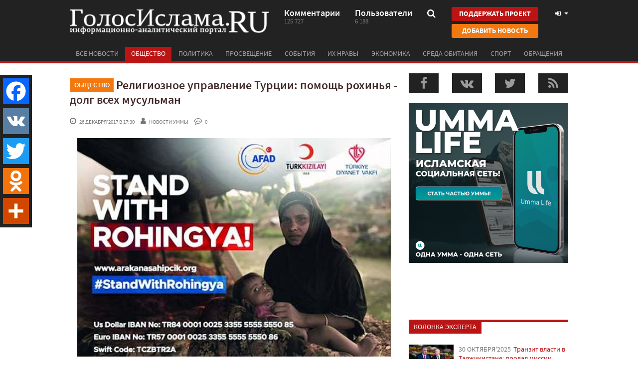

--- FILE ---
content_type: text/html; charset=UTF-8
request_url: https://golosislama.com/news.php?id=33504
body_size: 12644
content:
<!DOCTYPE html>
<html xmlns="http://www.w3.org/1999/xhtml"
	xmlns:og="http://ogp.me/ns#"
	xmlns:fb="https://www.facebook.com/2008/fbml">

<head>
	<meta http-equiv="Content-Type" content="text/html; charset=UTF-8" />
	<meta name="viewport" content="target-densitydpi=device-dpi, width=device-width, user-scalable=yes" />

	<link rel="manifest" href="https://golosislama.com/manifest.json">
	<meta name="mobile-web-app-capable" content="yes">
	<meta name="theme-color" content="#222222">
	<meta name="msapplication-navbutton-color" content="#222222">
	<meta name="apple-mobile-web-app-status-bar-style" content="#222222">


	<link rel="icon" href="https://golosislama.com/favicon.ico" />
	<link rel="icon" sizes="160x160" href="https://golosislama.com/images/fix-logo.png">
	<link rel="apple-touch-icon" href="https://golosislama.com/images/fix-logo.png">
	<link rel="apple-touch-startup-image" href="https://golosislama.com/images/fix-logo.png">

	<meta property="fb:app_id" content="591317164263237" />

	<meta name="keywords" content="новости, ислам, мусульмане." />
	<meta name="description" content="Али Эрбаш, глава Управления по делам религии Турции (Диянет), заявил о том, что помощь обездоленным рохинья является долгом всех мусульман.
Эрбаш, в частности, посетил лагерь беженцев Кутупалонг в Бангладеш, куда привез помощь рохинья, собранную Диянетом. Он рассказал журналистам о нечеловеческих у..." />
	<meta name="robots" content="index,follow" />

	<link rel="alternate" type="application/rss+xml" href="https://golosislama.com/rss.xml" title="ГолосИслама.RU" />

	<title>Религиозное управление Турции: помощь рохинья - долг всех мусульман - ГолосИслама.RU</title>

	<link rel="stylesheet" href="https://maxcdn.bootstrapcdn.com/font-awesome/4.7.0/css/font-awesome.min.css">
	<link rel="stylesheet" href="https://stackpath.bootstrapcdn.com/bootstrap/3.4.1/css/bootstrap.min.css" integrity="sha384-HSMxcRTRxnN+Bdg0JdbxYKrThecOKuH5zCYotlSAcp1+c8xmyTe9GYg1l9a69psu" crossorigin="anonymous">

	<link rel="stylesheet" href="https://golosislama.com/css/style.css?v=2601202">
	<link rel="stylesheet" href="https://golosislama.com/css/media.css?v=2601202">

	<script type="text/javascript" src="https://code.jquery.com/jquery-2.2.4.min.js"></script>
	<script src="https://stackpath.bootstrapcdn.com/bootstrap/3.4.1/js/bootstrap.min.js" integrity="sha384-aJ21OjlMXNL5UyIl/XNwTMqvzeRMZH2w8c5cRVpzpU8Y5bApTppSuUkhZXN0VxHd" crossorigin="anonymous"></script>
	<script type="text/javascript" src="https://golosislama.com/js/bootstrap-switch.js"></script>
	<script type="text/javascript" src="https://golosislama.com/js/jquery.bxslider.js"></script>
	<script type="text/javascript" src="https://golosislama.com/js/jPaginator.js"></script>
	<script type="text/javascript" src="https://golosislama.com/js/jquery.main.js?v=2601202"></script>
	<script type="text/javascript" src="https://golosislama.com/js/gtrk.js?v=2601202"></script>

			<script>
			$(window).load(function() {
				$.getScript("https://vk.com/js/api/share.js?86");
				$.getScript("https://vk.com/js/api/openapi.js?161", function(data, textStatus, jqxhr) {
					if (typeof VK != "undefined" && textStatus == 'success') {
						VK.init({
							apiId: 3911188,
							onlyWidgets: true
						});
					}
				});

			});
		</script>

	
			<div id="fb-root"></div>
		<script>
			(function(d, s, id) {
				var js, fjs = d.getElementsByTagName(s)[0];
				if (d.getElementById(id)) return;
				js = d.createElement(s);
				js.id = id;
				js.src = "//connect.facebook.net/ru_RU/sdk.js#xfbml=1&appId=591317164263237&version=v9.0";
				fjs.parentNode.insertBefore(js, fjs);
			}(document, 'script', 'facebook-jssdk'));
		</script>
	
	
	<meta name='yandex-verification' content='76fb2f7d81cd84b3' />
	<link rel="canonical" href="https://golosislama.com/news.php?id=33504" />
        <meta property="og:url" content="https://golosislama.com/news.php?id=33504" />
        <meta property="og:title" content="Религиозное управление Турции: помощь рохинья - долг всех мусульман" />
        <meta property="og:type" content="website" />
        <meta property="og:locale" content="ru_RU" />
        <link rel="image_src" href="https://golosislama.com/uploads/images/thumbs/gi/2017/12/7d4fa880c68ebd5ba56cc50a955f42e8.jpg" />
    <meta property="og:image" content="https://golosislama.com/uploads/images/thumbs/gi/2017/12/7d4fa880c68ebd5ba56cc50a955f42e8.jpg" />


	<meta name="google-site-verification" content="Q3m5kurkMqQdzaDmjA8FJnGeRRu2SDoi5pU3Na_MAz0"/>
<meta name='yandex-verification' content='7fe72ab204393a5f'/>

<meta name="ahrefs-site-verification" content="9ea00b318d9292d3bcd1b2060a1890c2d86ae8947ed8f588e3f5a66337771e38">


<link rel="apple-touch-icon" sizes="57x57" href="/apple-touch-icon-57x57.png">
<link rel="apple-touch-icon" sizes="60x60" href="/apple-touch-icon-60x60.png">
<link rel="apple-touch-icon" sizes="72x72" href="/apple-touch-icon-72x72.png">
<link rel="apple-touch-icon" sizes="76x76" href="/apple-touch-icon-76x76.png">
<link rel="apple-touch-icon" sizes="114x114" href="/apple-touch-icon-114x114.png">
<link rel="apple-touch-icon" sizes="120x120" href="/apple-touch-icon-120x120.png">
<link rel="apple-touch-icon" sizes="144x144" href="/apple-touch-icon-144x144.png">
<link rel="apple-touch-icon" sizes="152x152" href="/apple-touch-icon-152x152.png">
<link rel="apple-touch-icon" sizes="180x180" href="/apple-touch-icon-180x180.png">
<link rel="manifest" href="/manifest.json">
<meta name="msapplication-TileColor" content="#ca0304">
<meta name="msapplication-TileImage" content="/mstile-144x144.png">
<meta name="theme-color" content="#ffffff">
	<script>
		$(document).ready(function() {



			if (jQuery('body').width() > 767) {
				! function(e, t, d, s, a, n, c) {
					e[a] = {}, e[a].date = (new Date).getTime(), n = t.createElement(d), c = t.getElementsByTagName(d)[0], n.type = "text/javascript", n.async = !0, n.src = s, c.parentNode.insertBefore(n, c)
				}(window, document, "script", "https://golosislamacom.push.world/https.embed.js", "pw"), pw.websiteId = "2b0774429de29519c4cc0fd9c7a58cded3436b4948e8e88b51d39126c608ab5c";
			}

			if (readCookie("pagesViewed") == null)
				createCookie('pagesViewed', 1, 1);
			else
				createCookie('pagesViewed', readCookie("pagesViewed") + 1, 1);

					});
	</script>

</head>

<body>
	 	<div id="wrapper">
		<header id="header">
			<div class="container">
				<div class="header-frame clearfix">
					<strong class="logo" onClick="window.location='https://golosislama.com'"><a href="https://golosislama.com">ГолосИслама.ru информационно-аналитический портал</a></strong>

											<a href="https://golosislama.com/page.php?id=8" class="btn btn-primary btn-donate btn-donate-mobile">Поддержать проект</a>
					
					<a href="#" class="nav-opener"><i class="fa fa-bars"></i></a>
					<div class="head-info">
						<a href="https://golosislama.com/comments.php" class="link">
							<span class="text">Комментарии</span>
							<span class="num">125 727</span>
						</a>
						<a href="https://golosislama.com/profile.php" class="link">
							<span class="text">Пользователи</span>
							<span class="num">6 188</span>
						</a>
						<div class="search">
							<a class="opener" href="#">
								<i class="fa fa-search"></i>
							</a>
							<div class="drop">
								<form action="https://golosislama.com">
									<fieldset>
										<label class="input-holder">
											<input type="text" name="s" placeholder="что искать?" value="" />
										</label>
										<button class="srch-btn"><i class="fa fa-search"></i></button>
									</fieldset>
								</form>
							</div>
						</div>
						<div class="header-btn-group">
							<a href="https://golosislama.com/page.php?id=8" class="btn btn-primary btn-donate">Поддержать проект</a>
							<a href="https://golosislama.com/addnews.php" class="btn btn-warning btn-addnews">Добавить новость</a>
						</div>
						<div class="user-tools">
							<a href="#" data-toggle="modal" data-target="#loginModal" class="opener">
								<i class="fa fa-fw fa-sign-in"></i>															</a>
						</div>
					</div>
				</div>
				<nav class="nav">
					<ul id="nav">
						
						<li id="allnewsbutton" ><a href="https://golosislama.com/?all=1">Все новости</a></li>
													<li id="cat-0" class="active" ><a href="https://golosislama.com/?cat=1">Общество</a></li>
													<li id="cat-1" ><a href="https://golosislama.com/?cat=2">Политика</a></li>
													<li id="cat-2" ><a href="https://golosislama.com/?cat=3">Просвещение</a></li>
													<li id="cat-3" ><a href="https://golosislama.com/?cat=4">События</a></li>
													<li id="cat-4" ><a href="https://golosislama.com/?cat=11">Их нравы</a></li>
													<li id="cat-5" ><a href="https://golosislama.com/?cat=12">Экономика</a></li>
													<li id="cat-6" ><a href="https://golosislama.com/?cat=13">Среда обитания</a></li>
													<li id="cat-7" ><a href="https://golosislama.com/?cat=14">Спорт</a></li>
													<li id="cat-8" ><a href="https://golosislama.com/?cat=15">Обращения</a></li>
											</ul>
				</nav>
			</div>
		</header>
		<div id="main">

							<!--
<div id="abusepanel">
Пожалуйста, укажите причину жалобы на комментарий пользователя и ваши контактные данные, по которым мы могли бы связаться с Вами для уточнения информации или уведомления о предпринятых действиях со стороны администрации сайта!
<input type="hidden" value="" id="abuseid" />
<textarea id="abusetext"></textarea>
<div id="buttons">
<a class="button red small" onClick="hidePanels()">Отмена</a> <a class="button green small" onClick="abuse($(this))">Отправить</a>
</div>
</div>
-->
			

			
			<!--
<div class="container">
        <a target="_blank" href="https://t.me/joinchat/AAAAAEUQvcmgbmKChiBcbQ">
        <img style="margin-bottom:15px" class="img-responsive" src="/ad/islamist.png">
    </a>
</div>
-->

			
<div class="container">
    <div class="row">
        <div class="col-md-8">
                        <article class="article" itemscope itemtype="http://schema.org/Article">
                <meta itemprop="image" content="https://golosislama.com/uploads/images/thumbs/gi/2017/12/7d4fa880c68ebd5ba56cc50a955f42e8.jpg"/>
                
                <meta itemprop="interactionCount" content="UserPageVisits:1256" />

                                    <meta itemprop="interactionCount" content="UserComments:0" />
                
                <meta itemprop="articleSection" content="Общество"/>


                <meta itemprop="datePublished" content="2017-12-26" />

                <div class="article-head"><a href="https://golosislama.com/?cat=1" title="Все новости в категории Общество"><span class="label label-warning">Общество</span></a>
                    <h1 itemprop="name">Религиозное управление Турции: помощь рохинья - долг всех мусульман</h1>
                </div>
                <div class="article-info clearfix">
                    <div class="info">
                        <span class="time"><i class="fa fa-clock-o"></i> 26 декабря&#39;2017 в 17:30</span>
                        <span class="user"><i class="fa fa-user"></i> <span class="gtrk" data-gtrk="https://golosislama.com/profile.php?id=3653">Новости Уммы</span></span>                        <span class="comments"><i class="fa fa-commenting-o"></i> 0</span>
                                                                    </div>


                    
                    
                </div>

                <div class="clearfix"></div>

                                <div itemprop="articleBody" id="articletext">

                    
                    <p style="text-align: center;"><img src="uploads/images/gi/2017/12/cc3254b064ff9753f7a9e9f46c5c2b87.jpg" /></p>
<p class="non-card" style="text-align: justify;" data-card-id="4251eb0d-8619-47e5-a5a1-13d404450311" data-card-type="Text"><strong>Али Эрбаш</strong>, глава Управления по делам религии Турции (Диянет), заявил о том, что помощь обездоленным рохинья является долгом всех мусульман.</p>
<p class="non-card" style="text-align: justify;" data-card-id="4251eb0d-8619-47e5-a5a1-13d404450311" data-card-type="Text">Эрбаш, в частности, посетил лагерь беженцев <strong>Кутупалонг</strong> в Бангладеш, куда привез помощь рохинья, собранную Диянетом. Он рассказал журналистам о нечеловеческих условиях, в которых живут беженцы. "15-20, иногда 50 человек, живут под одним навесом. В первую очередь их необходимо обеспечить нормальным приютом", - сказал он.</p>
<p class="non-card" style="text-align: justify;" data-card-id="4251eb0d-8619-47e5-a5a1-13d404450311" data-card-type="Text">Диянет распределил среди рохинья 11 258 продовольственных пакетов, 12 750 пакетов с зимней одеждой и 4 000 пакетов с внесезонной одеждой.</p>
<p class="non-card" style="text-align: justify;" data-card-id="4251eb0d-8619-47e5-a5a1-13d404450311" data-card-type="Text">"Это наши братья, мы должны защищать их", - сказал Эрбаш. Также он рассказал о планах построить для беженцев мечеть.&nbsp;</p>                </div><!--articletext-->

                
                <div class="clearfix"></div>


                <footer class="article-footer">
                                            <div class="source">Автор: Служба новостей "Голоса Ислама"</div>
                                        <div class="clearfix">
                        <ul class="tag-list">
                            <li><a href="https://golosislama.com/?tag=turciya"><i class="fa fa-tag"></i> Турция</a></li> <li><a href="https://golosislama.com/?tag=bezhencyrokhinya"><i class="fa fa-tag"></i> беженцы-рохинья</a></li> <li><a href="https://golosislama.com/?tag=diyanet"><i class="fa fa-tag"></i> Диянет</a></li> <li><a href="https://golosislama.com/?tag=ali-erbash"><i class="fa fa-tag"></i> Али Эрбаш</a></li>                        </ul>
                        <!--
                        <ul class="share">
                            <li><img src="images/img16.png" width="" height="" ></li>
                            <li><img src="images/img17.png" width="" height="" ></li>
                            <li><img src="images/img18.png" width="" height="" ></li>
                            <li><img src="images/img19.png" width="" height="" ></li>
                        </ul>
-->
                    </div>
                    <div class="clearfix"></div>

                    <a class="btn btn-info btn-lg btn-telegram btn-block" target="_blank" href="https://t.me/joinchat/AAAAAEUQvcmgbmKChiBcbQ"><i class="fa fa-lg fa-telegram"></i> подписаться на канал</a>

                    <button class="btn btn-primary btn-lg btn-telegram btn-block" target="_blank" onClick="respondButtonClick()">Комментировать</button>

                    <div class="clearfix"></div>

                    <div class="social-likes">
                        <div class="fb-like" data-href="https://golosislama.com/news.php?id=33504" data-layout="button" data-width="400" data-action="recommend" data-size="large" data-show-faces="true" data-share="false"></div>

                        <a class="twitter-share-button" href="https://twitter.com/intent/tweet?text=%D0%A0%D0%B5%D0%BB%D0%B8%D0%B3%D0%B8%D0%BE%D0%B7%D0%BD%D0%BE%D0%B5+%D1%83%D0%BF%D1%80%D0%B0%D0%B2%D0%BB%D0%B5%D0%BD%D0%B8%D0%B5+%D0%A2%D1%83%D1%80%D1%86%D0%B8%D0%B8%3A+%D0%BF%D0%BE%D0%BC%D0%BE%D1%89%D1%8C+%D1%80%D0%BE%D1%85%D0%B8%D0%BD%D1%8C%D1%8F+-+%D0%B4%D0%BE%D0%BB%D0%B3+%D0%B2%D1%81%D0%B5%D1%85+%D0%BC%D1%83%D1%81%D1%83%D0%BB%D1%8C%D0%BC%D0%B0%D0%BD&url=https%3A%2F%2Fgolosislama.com%2Fnews.php%3Fid%3D33504" data-size="large">Tweet</a>

                        <script>
                            window.twttr = (function(d, s, id) {
                                var js, fjs = d.getElementsByTagName(s)[0],
                                    t = window.twttr || {};
                                if (d.getElementById(id)) return t;
                                js = d.createElement(s);
                                js.id = id;
                                js.src = "https://platform.twitter.com/widgets.js";
                                fjs.parentNode.insertBefore(js, fjs);

                                t._e = [];
                                t.ready = function(f) {
                                    t._e.push(f);
                                };

                                return t;
                            }(document, "script", "twitter-wjs"));
                        </script>

                        <div class="social-likes-vk">
                            <div id="vk_like"></div>
                            <script type="text/javascript">
                                if (typeof(VK) != 'undefined')
                                    VK.Widgets.Like("vk_like", {
                                        type: "button",
                                        verb: 1,
                                        height: 24,
                                        pageUrl: "https://golosislama.com/news.php?id=33504",
                                        page_id: 33504                                    });
                            </script>
                        </div>

                        <!--
                        <div class="social-likes-g">
                            <div class="g-plusone" data-href="https://golosislama.com/news.php?id=33504"></div>
                        </div>
-->
                    </div>
                </footer>
            </article>

                            <a onClick="gtrk('https://app.ummalife.com')"><img src="/ad/ummalife/1d.jpg" class="img-responsive" style="display:inline-block;margin-bottom:20px;cursor:pointer" /></a>
            



            <div class="comments-wrap" id="comments-wrap">
                <div class="head clearfix">
                    <div class="h4">Комментарии <span>0</span></div>
                </div>
                <ul class="comments-list" id="commentlist">

                    <!-- comments: 0 -->
                </ul>


                                    <div class="clearfix">
                        <button id="respondbutton" class="btn btn-primary commentsRespondButton" onclick="respondButtonClick(this);">Комментировать</button>
                    </div>

                    <div class="row" id="respond" style="display:none">
                                                        <div class="well">
                                    <noindex>
                                        <p class="h4">Чтобы оставить комментарий, войдите с помощью социальной сети:<br /></p>
                                        <noindex>
                                            <div id="uLogin2" data-ulogin="display=panel;fields=first_name,last_name,photo;providers=vkontakte,facebook,odnoklassniki,google,yandex,mailru,twitter;hidden=other;redirect_uri=;callback=ulogincallback"></div>
                                            <noindex>
                                                <p class="h4 text-center">или <a onClick="$('#loginModal').modal()"><i class="fa fa-sign-in"></i> войти с паролем</a></p>
                                            </noindex>
                                </div>

                                                                            </div> <!--respond-->
                    <div id="afterrespond"></div>

                            </div>





            <div id="withsometags-container"><script>$('#withsometags-container').html({"content":"<div class=\"item-list\"><div class=\"h4\">Также по теме<\/div><div class=\"row\">\t<div class=\"col-md-6 col-sm-6 col-xxl-6 3\"><div class=\"article-item\"><a href=\"https:\/\/golosislama.com\/news.php?id=42239\"><div class=\"visual\" style=\"background-image:url(https:\/\/golosislama.com\/uploads\/images\/thumbs\/gi\/2024\/05\/0f127e3a0bc93da929c70aeb09793028.jpg)\"><img src=\"images\/3x2.gif\" width=\"300\" height=\"200\"><\/div><div class=\"title\">&quot;Русский мир&quot; и охота на &quot;ваххабитов&quot;<\/div><div class=\"text\">Борьба за право на ношение никаба или наоборот за его запрет - одна из заметных тем этой недели для......<\/div><div class=\"info\"><span class=\"time\"><i class=\"fa fa-clock-o\"><\/i> 23 мая&#39;2024<\/span><\/div><\/a><\/div><\/div><div class=\"col-md-6 col-sm-6 col-xxl-6 3\"><div class=\"article-item\"><a href=\"https:\/\/golosislama.com\/news.php?id=42234\"><div class=\"visual\" style=\"background-image:url(https:\/\/golosislama.com\/uploads\/images\/thumbs\/gi\/2024\/05\/4dca1343be35e78fb534fd2094e1d38c.jpg)\"><img src=\"images\/3x2.gif\" width=\"300\" height=\"200\"><\/div><div class=\"title\">Надежда Кеворкова и служители дракона<\/div><div class=\"text\">Надежда Кеворкова - журналист старой школы и с мировым именем помещена сегодня в России в следствен......<\/div><div class=\"info\"><span class=\"time\"><i class=\"fa fa-clock-o\"><\/i> 6 мая&#39;2024<\/span><\/div><\/a><\/div><\/div><\/div><!-- row --><div class=\"row\">\t<div class=\"col-md-6 col-sm-6 col-xxl-6 3\"><div class=\"article-item\"><a href=\"https:\/\/golosislama.com\/news.php?id=42210\"><div class=\"visual\" style=\"background-image:url(https:\/\/golosislama.com\/uploads\/images\/thumbs\/gi\/2024\/02\/36f84126dcb1b66c7cfe5f398d96ca2f.jpg)\"><img src=\"images\/3x2.gif\" width=\"300\" height=\"200\"><\/div><div class=\"title\">Эта история показывает, что надо бороться за свою историю<\/div><div class=\"text\">Интервью Путина американскому журналисту Такеру Карлсону шокировало многих на Западе тем, насколько......<\/div><div class=\"info\"><span class=\"time\"><i class=\"fa fa-clock-o\"><\/i> 10 февраля&#39;2024<\/span><\/div><\/a><\/div><\/div><div class=\"col-md-6 col-sm-6 col-xxl-6 3\"><div class=\"article-item\"><a href=\"https:\/\/golosislama.com\/news.php?id=42206\"><div class=\"visual\" style=\"background-image:url(https:\/\/golosislama.com\/uploads\/images\/thumbs\/gi\/2024\/01\/b0707979beb9e7bcbc6951ec0316a454.jpg)\"><img src=\"images\/3x2.gif\" width=\"300\" height=\"200\"><\/div><div class=\"title\">Дело Тавдирякова как зеркало роZийских муZульман<\/div><div class=\"text\">Отвечая Расулу Тавдирякову на его обвинения Асламбека Эжаева в том, что тот поплатился за несоблюде......<\/div><div class=\"info\"><span class=\"time\"><i class=\"fa fa-clock-o\"><\/i> 31 января&#39;2024<\/span><\/div><\/a><\/div><\/div><\/div><!-- row --><div class=\"row\">\t<div class=\"col-md-6 col-sm-6 col-xxl-6 3\"><div class=\"article-item\"><a href=\"https:\/\/golosislama.com\/news.php?id=42190\"><div class=\"visual\" style=\"background-image:url(https:\/\/golosislama.com\/uploads\/images\/thumbs\/gi\/2024\/01\/484d187518fb375cdf7e48959662a601.jpg)\"><img src=\"images\/3x2.gif\" width=\"300\" height=\"200\"><\/div><div class=\"title\">Мусульмане сопротивляются. Ходорковского это беспокоит<\/div><div class=\"text\">События в башкирском Баймаке, где к проходящему над ним судилищу поддержать башкирского общественно......<\/div><div class=\"info\"><span class=\"time\"><i class=\"fa fa-clock-o\"><\/i> 16 января&#39;2024<\/span><\/div><\/a><\/div><\/div><div class=\"col-md-6 col-sm-6 col-xxl-6 3\"><div class=\"article-item\"><a href=\"https:\/\/golosislama.com\/news.php?id=42189\"><div class=\"visual\" style=\"background-image:url(https:\/\/golosislama.com\/uploads\/images\/thumbs\/gi\/2024\/01\/7a14e73121f153212f497a6a6188f343.jpg)\"><img src=\"images\/3x2.gif\" width=\"300\" height=\"200\"><\/div><div class=\"title\">Навальный заступился за мусульман. Его команда это проигнорировала<\/div><div class=\"text\">На этой неделе, выступая в так называемом \"Верховном суде\" так называемой \"Российской Федерации\" по......<\/div><div class=\"info\"><span class=\"time\"><i class=\"fa fa-clock-o\"><\/i> 13 января&#39;2024<\/span><\/div><\/a><\/div><\/div><\/div><!-- row --><div class=\"row\">\t<div class=\"col-md-6 col-sm-6 col-xxl-6 3\"><div class=\"article-item\"><a href=\"https:\/\/golosislama.com\/news.php?id=42187\"><div class=\"visual\" style=\"background-image:url(https:\/\/golosislama.com\/uploads\/images\/thumbs\/gi\/2024\/01\/b380c266bcc5a58b074cc40f5b0571e5.jpg)\"><img src=\"images\/3x2.gif\" width=\"300\" height=\"200\"><\/div><div class=\"title\">Евреи под землей оказались правдой: что происходит?<\/div><div class=\"text\">В отношении к Израилю и всем, что с ним связано, происходят тектонические сдвиги во всем в мире и н......<\/div><div class=\"info\"><span class=\"time\"><i class=\"fa fa-clock-o\"><\/i> 10 января&#39;2024<\/span><\/div><\/a><\/div><\/div><div class=\"col-md-6 col-sm-6 col-xxl-6 3\"><div class=\"article-item\"><a href=\"https:\/\/golosislama.com\/news.php?id=42175\"><div class=\"visual\" style=\"background-image:url(https:\/\/golosislama.com\/uploads\/images\/thumbs\/gi\/2024\/01\/6cb0ccc726b15ff32576f25f0373cfe4.jpg)\"><img src=\"images\/3x2.gif\" width=\"300\" height=\"200\"><\/div><div class=\"title\">Украинско-палестинская солидарность возможна<\/div><div class=\"text\">После событий 7 октября в Израиле немалая часть украинского общества заняла откровенно просионистск......<\/div><div class=\"info\"><span class=\"time\"><i class=\"fa fa-clock-o\"><\/i> 3 января&#39;2024<\/span><\/div><\/a><\/div><\/div><\/div><!-- row --><div class=\"row\">\t<div class=\"col-md-6 col-sm-6 col-xxl-6 3\"><div class=\"article-item\"><a href=\"https:\/\/golosislama.com\/news.php?id=42157\"><div class=\"visual\" style=\"background-image:url(https:\/\/golosislama.com\/uploads\/images\/thumbs\/gi\/2023\/12\/f5e44b9acef3c6b9e2dade4b66298820.jpg)\"><img src=\"images\/3x2.gif\" width=\"300\" height=\"200\"><\/div><div class=\"title\">Верховная Рада Украина может признать право ингушей на государственность<\/div><div class=\"text\">В Верховной раде Украины зарегистрирован проект постановления о признании права ингушского народа н......<\/div><div class=\"info\"><span class=\"time\"><i class=\"fa fa-clock-o\"><\/i> 21 декабря&#39;2023<\/span><\/div><\/a><\/div><\/div><div class=\"col-md-6 col-sm-6 col-xxl-6 3\"><div class=\"article-item\"><a href=\"https:\/\/golosislama.com\/news.php?id=42121\"><div class=\"visual\" style=\"background-image:url(https:\/\/golosislama.com\/uploads\/images\/thumbs\/gi\/2023\/12\/3e44f148b1f36cddc41cffebb603b5b4.png)\"><img src=\"images\/3x2.gif\" width=\"300\" height=\"200\"><\/div><div class=\"title\">Запрет движения лгбт в России: что надо понимать<\/div><div class=\"text\">Говоря о решении про запрет в России движения лгбт (не путать с запретом гомосексуализма как таково......<\/div><div class=\"info\"><span class=\"time\"><i class=\"fa fa-clock-o\"><\/i> 2 декабря&#39;2023<\/span><\/div><\/a><\/div><\/div><\/div><!-- row -->                <\/div>"}.content);</script></div>                    </div>

        


    <div class="col-md-4">

        <div id="gi_rightbar"><script>$('#gi_rightbar').html({"content":"<ul class=\"promo-socials side\"><li><a class=\"fb\" onClick=\"window.open('http:\/\/facebook.com\/golosislama.ru')\"><i class=\"fa fa-facebook\"><\/i><\/a><\/li><li><a class=\"vk\" onClick=\"window.open('http:\/\/vk.com\/golosislama')\"><i class=\"fa fa-vk\"><\/i><\/a><\/li><li><a class=\"tw\" onClick=\"window.open('http:\/\/twitter.com\/golosislama')\"><i class=\"fa fa-twitter\"><\/i><\/a><\/li><li><a class=\"rss\" onClick=\"window.open('https:\/\/golosislama.com\/rss.xml')\"><i class=\"fa fa-rss\"><\/i><\/a><\/li><\/ul><div class=\"text-center\"><a onClick=\"gtrk('https:\/\/app.ummalife.com')\"><img src=\"\/ad\/ummalife\/1s.jpg\" class=\"img-responsive\" style=\"display:inline-block;margin-bottom:20px;cursor:pointer\" \/><\/a><\/div><div class=\"widget-block visual\"><div id=\"fblikewiget\"><iframe src=\"\/\/www.facebook.com\/plugins\/likebox.php?href=https%3A%2F%2Ffacebook.com%2Fgolosislama.ru&amp;locale=ru_RU&amp;width=300&amp;colorscheme=light&amp;show_faces=false&amp;border_color=%23ffffff&amp;stream=false&amp;header=false&amp;height=70\" scrolling=\"no\" frameborder=\"0\" style=\"border:none; overflow:hidden; width:300px; height:70px;\" allowtransparency=\"true\"><\/iframe><\/div><\/div><!--<div class=\"opinion\"><span class=\"label-text red\">Мнение<\/span><div class=\"text-block\">Служба Яндекс.Рефераты предназначена для студентов и школьников, дизайнеров и журналистов, создателей научных заявок и отчетов — для всех. Служба Яндекс.Рефераты предназначена ...  для студентов и школьников, дизайнеров и журналистов, создателей научных заявок и отчетов — для всех.<\/div><div class=\"autor-info\"><div class=\"visual\"><img src=\"images\/img11.jpg\" width=\"70\" height=\"70\" ><\/div><div class=\"frame\"><div class=\"name\">Денис Такой то<\/div><p>Консультант в области оборонных заказов и идейный лидер<\/p><\/div><\/div><\/div>--><div class=\"side-block\" id=\"expertbox\"><span class=\"label-text red\">КОЛОНКА ЭКСПЕРТА<\/span><ul class=\"side-article\"><li><a href=\"https:\/\/golosislama.com\/news.php?id=42258\"><div class=\"visual\" style=\"background-image:url(https:\/\/golosislama.com\/uploads\/images\/thumbs\/gi\/2025\/10\/ba8b4c8301bd81da2c8ed336ddf5552c.jpg)\"><img src=\"\/images\/90x70.gif\" width=\"90\" height=\"70\"><\/div><span class=\"frame\"><span class=\"date\">30 октября&#39;2025<\/span><span class=\"text\">Транзит власти в Таджикистане: провал миссии Рахмона убедить Путина<\/span><\/span><\/a><\/li><li><a href=\"https:\/\/golosislama.com\/news.php?id=42257\"><div class=\"visual\" style=\"background-image:url(https:\/\/golosislama.com\/uploads\/images\/thumbs\/gi\/2024\/12\/b078d63c82c510cd5a9879d59579b909.jpg)\"><img src=\"\/images\/90x70.gif\" width=\"90\" height=\"70\"><\/div><span class=\"frame\"><span class=\"date\">8 декабря&#39;2024<\/span><span class=\"text\">Поздравление с уничтожением режима Асада<\/span><\/span><\/a><\/li><li><a href=\"https:\/\/golosislama.com\/news.php?id=42252\"><div class=\"visual\" style=\"background-image:url(https:\/\/golosislama.com\/uploads\/images\/thumbs\/gi\/2024\/07\/17951ca00b96d0e6f26c00e86d9664e2.jpg)\"><img src=\"\/images\/90x70.gif\" width=\"90\" height=\"70\"><\/div><span class=\"frame\"><span class=\"date\">12 июля&#39;2024<\/span><span class=\"text\">Сирийские банды против чеченцев и турок в Вене: кто и что за этим стоит?<\/span><\/span><\/a><\/li><li><a href=\"https:\/\/golosislama.com\/news.php?id=42251\"><div class=\"visual\" style=\"background-image:url(https:\/\/golosislama.com\/uploads\/images\/thumbs\/gi\/2024\/07\/3948a98192d92e4fe9c131c4e00521b4.jpg)\"><img src=\"\/images\/90x70.gif\" width=\"90\" height=\"70\"><\/div><span class=\"frame\"><span class=\"date\">5 июля&#39;2024<\/span><span class=\"text\">Хусейн Джамбетов - православный русский патриот чеченского происхождения<\/span><\/span><\/a><\/li><li><a href=\"https:\/\/golosislama.com\/news.php?id=42250\"><div class=\"visual\" style=\"background-image:url(https:\/\/golosislama.com\/uploads\/images\/thumbs\/gi\/2024\/07\/0bbda9b296e0090f66850700947aaf3f.jpg)\"><img src=\"\/images\/90x70.gif\" width=\"90\" height=\"70\"><\/div><span class=\"frame\"><span class=\"date\">1 июля&#39;2024<\/span><span class=\"text\">К успешным мусульманам: прошло время петлять<\/span><\/span><\/a><\/li><li><a href=\"https:\/\/golosislama.com\/news.php?id=42248\"><div class=\"visual\" style=\"background-image:url(https:\/\/golosislama.com\/uploads\/images\/thumbs\/gi\/2024\/06\/3694dbde2f3cfc746925f2d056573ccf.jpg)\"><img src=\"\/images\/90x70.gif\" width=\"90\" height=\"70\"><\/div><span class=\"frame\"><span class=\"date\">24 июня&#39;2024<\/span><span class=\"text\">Посеявший ветер пожинает бурю<\/span><\/span><\/a><\/li><\/ul><\/div><div class=\"comments-block\"><a href=\"https:\/\/golosislama.com\/comments.php\"><span class=\"label-text red\">Последние комментарии<\/span><\/a><div class=\"comment-item\"><div class=\"autor-info\"><div class=\"visual\" style=\"background-image:url(https:\/\/golosislama.com\/uploads\/avatars\/gi\/2015\/07\/92fe455009b1623686b1351719d67ce5_130.png)\"><img src=\"images\/70x70.gif\" width=\"70\" height=\"70\"><\/div><div class=\"frame\"><div class=\"name strong\"><span class=\"gtrk\" data-gtrk=\"https:\/\/golosislama.com\/profile.php?id=3654\">Икрамутдин Хан<\/span><\/div><div class=\"name\"><i class=\"fa fa-clock-o\"><\/i> 17.04.2025, 00:27<\/div><a class=\"comment-title\" title=\"Перейти к статье\" href=\"https:\/\/golosislama.com\/news.php?id=14272#comment-100777\">10 лет с моим хиджабом<\/a><\/div><\/div><a title=\"Перейти к комментарию\" href=\"https:\/\/golosislama.com\/news.php?id=14272#comment-100777\"><div class=\"text-block\">Salat, да укрепит вас Аллаx! Увидели, спасибо за теплые слова :-)...<\/div><\/a><\/div><div class=\"comment-item\"><div class=\"autor-info\"><div class=\"visual\" style=\"background-image:url(https:\/\/www.gravatar.com\/avatar\/63b330877583f2738378b0b8327b1cf6?d=identicon&s=130)\"><img src=\"images\/70x70.gif\" width=\"70\" height=\"70\"><\/div><div class=\"frame\"><div class=\"name strong\"><span class=\"gtrk\" data-gtrk=\"https:\/\/golosislama.com\/profile.php?id=7685\">Salat<\/span><\/div><div class=\"name\"><i class=\"fa fa-clock-o\"><\/i> 11.04.2025, 09:02<\/div><a class=\"comment-title\" title=\"Перейти к статье\" href=\"https:\/\/golosislama.com\/news.php?id=14272#comment-100776\">10 лет с моим хиджабом<\/a><\/div><\/div><a title=\"Перейти к комментарию\" href=\"https:\/\/golosislama.com\/news.php?id=14272#comment-100776\"><div class=\"text-block\">В последнее время тоже столкнулась с этой проблемой. Ощущение будто я поспешила с хиджабом и рано по...<\/div><\/a><\/div><div class=\"comment-item\"><div class=\"autor-info\"><div class=\"visual\" style=\"background-image:url(https:\/\/golosislama.com\/uploads\/avatars\/gi\/2023\/05\/72ba09ce205a7adfdcbd262acd75f661_130.png)\"><img src=\"images\/70x70.gif\" width=\"70\" height=\"70\"><\/div><div class=\"frame\"><div class=\"name strong\"><span class=\"gtrk\" data-gtrk=\"https:\/\/golosislama.com\/profile.php?id=2\">Hamza Chernomorchenko<\/span><\/div><div class=\"name\"><i class=\"fa fa-clock-o\"><\/i> 30.01.2025, 15:22<\/div><a class=\"comment-title\" title=\"Перейти к статье\" href=\"https:\/\/golosislama.com\/news.php?id=16878#comment-100775\">Мнение по теме о 73-х течениях в исламе<\/a><\/div><\/div><a title=\"Перейти к комментарию\" href=\"https:\/\/golosislama.com\/news.php?id=16878#comment-100775\"><div class=\"text-block\">إمام احمد إمام , Ва алейкум ассалам ва рахматуЛлахи ва баракятух! Спасибо брат за то что попробовал ...<\/div><\/a><\/div><div class=\"comment-item\"><div class=\"autor-info\"><div class=\"visual\" style=\"background-image:url(https:\/\/lh3.googleusercontent.com\/a\/ACg8ocI4x2nWd4apw_czIQDugOsMzWuPrFalLbJTmIEZOg89dWtccw=s96-c)\"><img src=\"images\/70x70.gif\" width=\"70\" height=\"70\"><\/div><div class=\"frame\"><div class=\"name strong\"><span class=\"gtrk\" data-gtrk=\"https:\/\/golosislama.com\/profile.php?id=7637\">إمام احمد إمام <\/span><\/div><div class=\"name\"><i class=\"fa fa-clock-o\"><\/i> 29.01.2025, 00:43<\/div><a class=\"comment-title\" title=\"Перейти к статье\" href=\"https:\/\/golosislama.com\/news.php?id=16878#comment-100774\">Мнение по теме о 73-х течениях в исламе<\/a><\/div><\/div><a title=\"Перейти к комментарию\" href=\"https:\/\/golosislama.com\/news.php?id=16878#comment-100774\"><div class=\"text-block\">Мир тем кто последовал прямым путем. А затем я советую вам изучить основы ислама прежде чем говорить...<\/div><\/a><\/div><div class=\"comment-item\"><div class=\"autor-info\"><div class=\"visual\" style=\"background-image:url(https:\/\/www.gravatar.com\/avatar\/5a01bd6b388832a5ec72463610353585?d=identicon&s=130)\"><img src=\"images\/70x70.gif\" width=\"70\" height=\"70\"><\/div><div class=\"frame\"><div class=\"name strong\"><span class=\"gtrk\" data-gtrk=\"https:\/\/golosislama.com\/profile.php?id=3754\">Азер Гасанли<\/span><\/div><div class=\"name\"><i class=\"fa fa-clock-o\"><\/i> 02.09.2024, 19:12<\/div><a class=\"comment-title\" title=\"Перейти к статье\" href=\"https:\/\/golosislama.com\/news.php?id=42251#comment-100771\">Хусейн Джамбетов - православный русский патриот чеченского происхождения<\/a><\/div><\/div><a title=\"Перейти к комментарию\" href=\"https:\/\/golosislama.com\/news.php?id=42251#comment-100771\"><div class=\"text-block\">Типы как ентот предатель чеченского народа и ислама Хусейн Джамбетов, несет откровенную чушь, ибо я...<\/div><\/a><\/div><div class=\"comment-item\"><div class=\"autor-info\"><div class=\"visual\" style=\"background-image:url(https:\/\/www.gravatar.com\/avatar\/d81db6629c8d6eb8ae748672ebbfd834?d=identicon&s=130)\"><img src=\"images\/70x70.gif\" width=\"70\" height=\"70\"><\/div><div class=\"frame\"><div class=\"name strong\"><span class=\"gtrk\" data-gtrk=\"https:\/\/golosislama.com\/profile.php?id=278\">Arslan<\/span><\/div><div class=\"name\"><i class=\"fa fa-clock-o\"><\/i> 11.06.2024, 02:50<\/div><a class=\"comment-title\" title=\"Перейти к статье\" href=\"https:\/\/golosislama.com\/news.php?id=42244#comment-100769\">Русские мусульмане на страже Корана: pазвеивая мифы о Священной Книге<\/a><\/div><\/div><a title=\"Перейти к комментарию\" href=\"https:\/\/golosislama.com\/news.php?id=42244#comment-100769\"><div class=\"text-block\">Кому интересно, само видео здесьhttps:\/\/www.youtube.com\/watch?v=wAhN_UEuojU&lc=Ugz6-h0nMPQWTip7AZ94...<\/div><\/a><\/div><div class=\"comment-item\"><div class=\"autor-info\"><div class=\"visual\" style=\"background-image:url(https:\/\/lh3.googleusercontent.com\/a\/ACg8ocL7CKF21tJicKNSerPzsw0FHqJCdCr4eacqiLdAe6JKUVkyMw=s96-c)\"><img src=\"images\/70x70.gif\" width=\"70\" height=\"70\"><\/div><div class=\"frame\"><div class=\"name strong\"><span class=\"gtrk\" data-gtrk=\"https:\/\/golosislama.com\/profile.php?id=7581\">Krr Akk<\/span><\/div><div class=\"name\"><i class=\"fa fa-clock-o\"><\/i> 09.06.2024, 18:56<\/div><a class=\"comment-title\" title=\"Перейти к статье\" href=\"https:\/\/golosislama.com\/news.php?id=42244#comment-100768\">Русские мусульмане на страже Корана: pазвеивая мифы о Священной Книге<\/a><\/div><\/div><a title=\"Перейти к комментарию\" href=\"https:\/\/golosislama.com\/news.php?id=42244#comment-100768\"><div class=\"text-block\">Пусть Аллах дарует нашим братьям лучшее месть в раю. Не только Али и Иса стоят за этими прекрасными ...<\/div><\/a><\/div><div class=\"comment-item\"><div class=\"autor-info\"><div class=\"visual\" style=\"background-image:url(https:\/\/lh3.googleusercontent.com\/a\/ACg8ocK2TgkizN_1Fm9OOD-FiUYdQzGWVXOdOObXt3nx0ehY=s96-c)\"><img src=\"images\/70x70.gif\" width=\"70\" height=\"70\"><\/div><div class=\"frame\"><div class=\"name strong\"><span class=\"gtrk\" data-gtrk=\"https:\/\/golosislama.com\/profile.php?id=7482\">strannicbec Bec<\/span><\/div><div class=\"name\"><i class=\"fa fa-clock-o\"><\/i> 24.09.2023, 00:08<\/div><a class=\"comment-title\" title=\"Перейти к статье\" href=\"https:\/\/golosislama.com\/news.php?id=41937#comment-100748\">Что стоит за скандалом о «похищении детей мусульман» в Швеции?<\/a><\/div><\/div><a title=\"Перейти к комментарию\" href=\"https:\/\/golosislama.com\/news.php?id=41937#comment-100748\"><div class=\"text-block\">Нет дыма без огня. Сжигают Коран с согласия и под охраной властей . Приводятся слова от Шейха (имя з...<\/div><\/a><\/div><\/div><div class=\"visible-md-block visible-lg-block\"><a class=\"twitter-timeline\" data-tweet-limit=\"3\" href=\"https:\/\/twitter.com\/golosislama\">Tweets by golosislama<\/a><script async src=\"\/\/platform.twitter.com\/widgets.js\" charset=\"utf-8\"><\/script><\/div>"}.content);</script></div>    </div>



    
    </div>
</div>


</div><!-- #main -->


    <!-- AddToAny BEGIN -->
    <div class="a2a_kit a2a_kit_size_52 a2a_floating_style a2a_vertical_style hidden-xs  hidden-sm" style="left:0px;top:150px;">
        <a class="a2a_button_facebook"></a>
        <a class="a2a_button_vk"></a>
        <a class="a2a_button_twitter"></a>
        <a class="a2a_button_odnoklassniki"></a>
        <a class="a2a_dd"></a>
    </div>
    <div class="a2a_kit a2a_kit_size_32 a2a_floating_style a2a_default_style hidden-md hidden-lg" style="bottom:0px;right:0px;">
        <a class="a2a_button_facebook"></a>
        <a class="a2a_button_vk"></a>
        <a class="a2a_button_twitter"></a>
        <a class="a2a_button_odnoklassniki"></a>
        <a class="a2a_dd"></a>
    </div>
    <script>
        var a2a_config = a2a_config || {};
        a2a_config.locale = "ru";
        a2a_config.num_services = 14;
    //    a2a_config.color_main = "undefined";
        a2a_config.color_border = "222222";
        a2a_config.color_link_text = "ffffff";
    //    a2a_config.color_link_text_hover = "undefined";
        a2a_config.color_bg = "222222";
    //    a2a_config.color_arrow = "undefined";
    //    a2a_config.color_arrow_hover = "undefined";
        a2a_config.prioritize = ["mail_ru", "odnoklassniki",  "pinterest", "tumblr", "linkedin", "whatsapp", "skype", "telegram", "viber", "sms"];
        a2a_config.hide_embeds = 1;
        //a2a_config.linkurl = "https://golosislama.com";
    </script>
    <script async src="https://static.addtoany.com/menu/page.js"></script>
    <!-- AddToAny END -->

<footer id="footer">
    <div class="container">
        <ul class="footer-menu">
                            <li><a href="https://golosislama.com/page.php?id=1">О портале</a></li>
                            <li><a href="https://golosislama.com/page.php?id=3">Пользовательское соглашение</a></li>
                            <li><a href="https://golosislama.com/page.php?id=2">Правила размещения материалов</a></li>
                            <li><a href="https://golosislama.com/page.php?id=4">Правила комментирования</a></li>
                            <li><a href="https://golosislama.com/page.php?id=7">Рекламодателям</a></li>
                            <li><a href="https://golosislama.com/page.php?id=6">Контакты</a></li>
                    </ul>
        <div class="footer-text">
            &copy; 2011 - 2026 <a href="https://golosislama.com">ГолосИслама.RU</a> - Политические новости, события и происшествия в России и мире, новости ислама, от мусульман и для мусульман – всё это ГолосИслама.RU!        </div>
    </div>
    </footer>

</div><!-- #wrapper -->






<div id="loginModal" class="modal fade" role="dialog">
    <div class="modal-dialog">
        <div class="modal-content">
                            <div class="modal-header">
                    <button type="button" class="close" data-dismiss="modal">&times;</button>
                    <div class="h4 modal-title">Войти на сайт</div>
                </div>
                <div class="modal-body"></div>
                    </div>
    </div>
</div>

    <div id="registerModal" class="modal fade" role="dialog">
        <div class="modal-dialog w340">
            <div class="modal-content">
                <div class="modal-header">
                    <button type="button" class="close" data-dismiss="modal">&times;</button>
                </div>
                <div class="modal-body"></div>
                <div class="modal-footer"></div>
            </div>
        </div>
    </div>


<div id="telegramModal" class="modal fade" role="dialog">
    <div class="modal-dialog">
        <div class="modal-content">
            <div class="modal-header">
                <button type="button" class="close" data-dismiss="modal">&times;</button>
                <div class="h4 modal-title text-center">Хотите быть в курсе?</div>
            </div>
            <div class="modal-body">
                <p class="text-center">Подпишитесь на наш Telegram-канал!</p>
            </div>
            <div class="modal-footer">
                <a class="btn btn-info btn-block btn-xlg" href="https://t.me/joinchat/AAAAAEUQvcmgbmKChiBcbQ"><i class="fa fa-send"></i> Подписаться</a>
            </div>
        </div>
    </div>
</div>





<!--<div id="scrollToTop"><a href="#top" id="toTopLink">&Delta; Наверх</a></div>-->


  

 <script type="text/javascript"><!--
document.write("<img src='//counter.yadro.ru/hit?t26.6;r"+
escape(document.referrer)+((typeof(screen)=="undefined")?"":
";s"+screen.width+"*"+screen.height+"*"+(screen.colorDepth?
screen.colorDepth:screen.pixelDepth))+";u"+escape(document.URL)+
";"+Math.random()+
"' alt='' title='LiveInternet: показано число посетителей за"+
" сегодня' "+
"border='0' width='1' height='1' style='position:absolute;bottom:0;'>")
//--></script> 


 <script type="text/javascript"> (function (d, w, c) { (w[c] = w[c] || []).push(function() { try { w.yaCounter15582997 = new Ya.Metrika({ id:15582997, clickmap:true, trackLinks:true, accurateTrackBounce:true }); } catch(e) { } }); var n = d.getElementsByTagName("script")[0], s = d.createElement("script"), f = function () { n.parentNode.insertBefore(s, n); }; s.type = "text/javascript"; s.async = true; s.src = "https://mc.yandex.ru/metrika/watch.js"; if (w.opera == "[object Opera]") { d.addEventListener("DOMContentLoaded", f, false); } else { f(); } })(document, window, "yandex_metrika_callbacks"); </script> <noscript><div><img src="https://mc.yandex.ru/watch/15582997" style="position:absolute; left:-9999px;" alt=""/></div></noscript>

</body>
</html>
<!-- generated 349004s ago -->


--- FILE ---
content_type: application/javascript; charset=UTF-8
request_url: https://golosislama.com/js/jquery.main.js?v=2601202
body_size: 8703
content:
var homeurl=location.protocol+'//'+location.host;
var currenturl=location.href;

$(document).ready(function(){
    if($('.promo-gallery').length)
        $('.promo-gallery').bxSlider({
            mode: 'fade',
            autoHover: true,
            speed: 500,
            auto: true
        });
	if($('.switch-checkbox').length>0) $(".switch-checkbox").bootstrapSwitch();
	initInput();
	move_box();
	initOpenNav();
	initOpenSearch();
	$(document).on('hidden.bs.modal', function (event) {
		if ($('.modal:visible').length) {
			$('body').addClass('modal-open');
		}
	});
    
    
    $('#loginModal').on('show.bs.modal',function() {
        if ($('#loginModal .modal-body').html()=='')
            $('#loginModal .modal-body').html('<p class="text-center ajaxloader"><i class="fa fa-2x fa-refresh fa-spin"></i></p>').load('/api.php?action=loginmodal','');
        else
            $('#uLogin').appendTo($('#loginModal .ulogindiv'));
    });
        
    $('#registerModal').on('show.bs.modal',function() {
        if ($('#registerModal .modal-body').html()=='')
            $('#registerModal .modal-body').html('<p class="text-center ajaxloader"><i class="fa fa-2x fa-refresh fa-spin"></i></p>').load('/api.php?action=registermodal','',function(){$('#uLogin').appendTo($('#registerModal .ulogindiv'));});
        else
            $('#uLogin').appendTo($('#registerModal .ulogindiv'));
    });
    
//    $('#registerModal, #loginModal').on('show.bs.modal', function () {
//	  $('#uLogin').appendTo($('#'+$(this).attr('id')+' .ulogindiv'));
//	});
});

$(window).resize(function(){
	move_box();
});

$(window).scroll(function(){
	var wS = $(window).scrollTop();
    var sL = 0;//$('#main').offset().top;
	if (wS>sL){
		$('#header').addClass('fixed');
	} else {
		$('#header').removeClass('fixed');
	}
});

function nl2br(str){return str.replace(/([^>])\n/g, '$1<br/>');}


function chstatcom(id,status){
    sender = $('#comment-item-'+id+' .chstatcom');
	ajaxworkon(sender);
	$.ajax({
		type:"GET",
		url:homeurl+"/api.php?action=chstatuscomments",
		data:{id:id,status:status},
		success:function(msg){
            if(msg=='ok')
                reloadPage();
            else{
                alert(msg);
                ajaxworkoff(sender);
            }
        },
		error:function(){
            errorAlert();
            ajaxworkoff(sender);
        },
 	});
}

function chstatcom2(id){
    sender = $('#comment-'+id+'-status');
    oldstatus = $('#comment-item-'+id).data('status');
    status = $('#comment-'+id+'-status').val();
	ajaxworkon(sender);
	$.ajax({
		type:"GET",
		url:homeurl+"/api.php?action=chstatuscomments",
		data:{id:id,status:status},
		success:function(msg){
            if(msg=='ok')
                $('#comment-item-'+id).removeClass('comment-item-'+oldstatus).addClass('comment-item-'+status).data('status',status);
            else{
                alert(msg);
            }
            ajaxworkoff(sender);
        },
		error:function(){
            errorAlert();
            ajaxworkoff(sender);
        },
 	});
}

function delComment(id){
    if(confirm('Вы собираетесь УДАЛИТЬ этот комментарий, это действие НЕВОЗМОЖНО ОТМЕНИТЬ! Вы уверены?')==false) return;
    sender = $('#comment-item-'+id+' .comment-item-delete');
	ajaxworkon(sender);
	$.ajax({
		type:"GET",
		url:homeurl+"/api.php?action=delete&from=comments&id="+id,
		success:function(msg){
            if(msg=='ok')
                $('#comment-item-'+id).remove();
            else{
                alert(msg);
            }
            ajaxworkoff(sender);
        },
		error:function(){
            errorAlert();
            ajaxworkoff(sender);
        },
 	});
}    

function ulogincallback(token){
    ajaxworkon($('#uLogin2'));
    $.ajax({
        type:"POST",
        url:"api.php?action=ulogin",
        data:{token:token},
        success:function(msg){
          if(msg=='ok'){
            window.location.href=window.location.href.substr(0,window.location.href.indexOf('#'))+'#pos='+$('body').scrollTop();
            if($('#respond').is(':visible')){
                if(ansto!='')
                    window.location.href+='&ansto='+ansto;
                else
                    window.location.href+='&respond=true';
            }
              location.reload();
            //window.location.href=window.location.href+'&pos='+$('body').scrollTop();
          }else{
            alert('Произошла ошибка авторизации! Пожалуйста, повторите попытку позже или свяжитесь с администратором сайта.');
            ajaxworkoff($('#uLogin2'));
            }
        },
        error:function(){errorAlert(); ajaxworkoff($('#uLogin2'));},
        complete:function(){}
    });
}

function scrollTo(elem,speed){
$('html, body').animate({
    scrollTop: elem.offset().top
}, speed);
}

String.prototype.replaceAll=function(find, replace_to){return this.replace(new RegExp(find, "g"), replace_to)};

function showabusePanel(id){
    $('#abuseid').val(id);
	$('#abuseModal').modal();
}

function abuse(){
    sender = $('#abusebtn');
	ajaxworkon(sender);
	$.ajax({
		type:"POST",
		url:homeurl+"/api.php?action=abuse",
		data:{id:$('#abuseid').val(),text:$('#abusetext').val()},
		success:function(msg){
		  if(msg=='ok'){
              $('#abuseModal').modal('hide');
              $('#abusetext').val('');
          }
          else alert(msg);
		},
		error:function(){errorAlert();},
		complete:function(){ajaxworkoff(sender);}
 	});
}

function vote(type,id,how){
    ajaxworkon($('#updown-'+type+'-'+id));
        $.ajax({
            type:"POST",
            url:"api.php?action=vote",
            data:{id:id,type:type,how:how},
            success:function(msg){
              if(msg=='ok'){
                oldrating=parseFloat($('#rating-'+type+'-'+id).text());
                if(how=='plus')newrating=oldrating+1;else newrating=oldrating-1;
                if(newrating>0)newclass='rating plus';else if(newrating==0)newclass='rating null';else if(newrating<0)newclass='rating minus';
                $('#rating-'+type+'-'+id).attr('class',newclass).text(newrating);
                $('#updown-'+type+'-'+id).hide().next().hide();
              }else {alert(msg);ajaxworkoff($('#updown-'+type+'-'+id));}  
            },
            error:function(){errorAlert();ajaxworkoff($('#updown-'+type+'-'+id));}
        });
}

function createCookie(name, value, days) {
    if (days) {
        var date = new Date();
        date.setTime(date.getTime() + (days * 24 * 60 * 60 * 1000));
        var expires = "; expires=" + date.toGMTString();
	} else
		var expires = "";
    document.cookie = escape(name) + "=" + escape(value) + expires + "; path=/";
}

function readCookie(name) {
    var nameEQ = escape(name) + "=";
    var ca = document.cookie.split(';');
    for (var i = 0; i < ca.length; i++) {
        var c = ca[i];
		while (c.charAt(0) == ' ')
			c = c.substring(1, c.length);
		if (c.indexOf(nameEQ) == 0)
			return unescape(c.substring(nameEQ.length, c.length));
    }
    return null;
}

function eraseCookie(name) {
    createCookie(name, "", -1);
}

//function loadPrettyPhoto(){$('a[href*=".jpg"],a[href*=".png"],a[href*=".gif"],a[href*=".jpeg"]').not('.nopp').prettyPhoto({animation_speed:'normal',slideshow:5000,autoplay_slideshow:false,opacity:0.80,allow_resize:true,theme:'dark_rounded',hideflash:true,wmode:'opaque',autoplay:true,modal:false,deeplinking:true,overlay_gallery:true,keyboard_shortcuts:true,social_tools:false});}
//
//function loadVirtualKeyboard(){
//	$('input[type=text],textarea').keyboard({layout:"custom",usePreview:false,autoAccept:true,customLayout:{
//		'default':[
//			"й ц у к е н г ш щ з х ъ",
//			"ф ы в а п р о л д ж э ",
//			"{shift} я ч с м и т ь б ю {shift}",
//			"{space}"
//			//,"а б в г д е ё ж з и й к л м н о",
//			//"п р с т у ф х ц ч ш щ ъ ы ь э ю я"
//		],'shift':[
//			"Й Ц У К Е Н Г Ш Щ З Х Ъ",
//			"Ф Ы В А П Р О Л Д Ж Э",
//			"{shift} Я Ч С М И Т Ь Б Ю {shift}",
//			"{space}"
//			//,"А Б В Г Д Е Ё Ж З И Ё К Л М Н О",
//			//"П Р С Т У Ф Х Ц Ч Ш Щ Ъ Ы Ь Э Ю Я"
//		]}}).keypress(function(e){$(this).Instant_translit({event_now:e,rules:2,obect_now:this});});
//}

function split(val){return val.split( /,\s*/ );}
function extractLast(term){return split(term).pop();}

function editor(id){
    window.open(homeurl+'/edit-news.php?id='+id, 'news'+id, 'location,width=800,height=600,scrollbars=yes,resizable=yes,status=no,top=0');
}

function AddComment(newsid){
                    ajaxworkon($('#sendbutton'));
                    $.ajax({
                        type:"POST",
                        url:"api.php?action=addcomment",
                        data:{
                            news:newsid,
                            parent:$('#comment_parent').val(),
                            comment:$('#comment').val()
                        },
                        success:function(msg){
                          if(msg=='notall')
                             alert('Не заполнены обязательные поля!');
                          else if(msg=='blocked')
                              alert('В связи с тем, что вы нарушили пользовательское соглашение, Ваш аккаунт был заблокирован!');
                          else if(msg=='closed')
							  alert('Комментирование этой статьи запрещено администратором!');
						  else if(msg=='error')
                              alert('Во время отправки комментария произошла ошибка! Пожалуста, попробуйте еще раз.');
                          else {
                            parent = ($('#comment_parent').val()=='0') ? $('#commentlist') : $('#comment-'+$('#comment_parent').val()+'>.sublist');
                            $('#respond').hide();
                            newelem=$(msg);
                            newelem.hide().appendTo(parent).show('medium');
                            scrollTo(newelem,300);
                            $('#comment').val('');
                            $('#respondbutton').show('medium');
                          }
                        },
                        error:function(){errorAlert()},
                        complete:function(){ajaxworkoff($('#sendbutton'));}
                    });
                }

var ansto='';

$(function(){
	$(".comment-body").bind("mouseenter", function(e){$(this).find('.commentactions').stop().fadeTo(0,1);}).bind("mouseleave", function(e){$(this).find('.commentactions').stop().fadeTo(0,0);});
	
	if(readCookie('custompopupshowed')==null && $('#customPopup').length>0){
		$('#customPopup').show();
		createCookie('custompopupshowed', true, 1);
	}
});

function ans(id) {
        if($('#comment_parent').val()!=='0' && $('#comment').val()==$('#comment-item-'+$('#comment_parent').val()).find('.username').text()+', ')
            $('#comment').val('');
        $('#comment_parent').val(id);
        ansto = id;
        $('#respondtitle').text('Ответить на комментарий:');
        $('#respond').hide().appendTo($('#comment-item-'+id)).show('medium');
        if ($('#comment').val()=='')
            $('#comment').focus().val($('#comment-item-'+id).find('.username').text()+', ');
        else
            $('#comment').focus();
        $('#respondbutton').show();
}

function respondButtonClick(sender){
    if($('#comment_parent').val()!=='0' && $('#comment').val()==$('#comment-item-'+$('#comment_parent').val()).find('.username').text()+', ')
            $('#comment').val('');
    $('#comment_parent').val('0');
    ansto = '';
    $('#respondtitle').text('Оставить комментарий:');
    $('#respondbutton').hide();
    $('#respond').hide().appendTo($('#comments-wrap')).show('medium');
    scrollTo($('#afterrespond'),300);
    $('#comment').focus();
}

function editComment(id){
    window.open(homeurl+'/admin/edit-comments.php?id='+id, 'comments'+id, 'location,width=500,height=500,scrollbars=yes,resizable=yes,status=no,top=0');
}

function a(child,parent){
    return $('#comment-'+child).appendTo($('#comment-'+parent+'>.sublist'));
}

function scrollTo(elem,speed){
    $('html, body').animate({
        scrollTop: elem.offset().top - 100
    }, speed);
}

function implode(glue,pieces){return((pieces instanceof Array)?pieces.join(glue):pieces);}

function updateCaptcha(){
	$('#captcha_code').val('');
	$('#captcha').attr('src','securimage/securimage_show.php?'+Math.random());
}

function ajaxworkon(t){
//	NProgress.start();
	if(t!=undefined){
		if(!(t.jquery))t=$(t);
		if(t.prop("tagName")=='INPUT' && t.prop("type")=='submit')
			t.hide().after('<a class="'+t.prop("class")+' disabled"><i class="fa fa-cog fa-spin fa-lg"></i></a>');
		else if(t.prop("tagName")=='A' || t.prop("tagName")=='BUTTON' || t.hasClass("btn"))
			t.hide().after('<'+t.prop("tagName")+' class="'+t.prop("class")+' disabled"><i class="fa fa-cog fa-spin fa-lg"></i></'+t.prop("tagName")+'>');
		else t.hide().after('<i class="fa fa-cog fa-spin fa-lg"></i>');
	}
}

//function reloadPage(){
//	location.reload();//window.location=currenturl;
//}

function reloadPage(){
	if(location.href.indexOf('#')>-1)
		window.location = location.href.substr(0,location.href.indexOf('#'));
	else
		window.location=location.href;
}

function ajaxworkoff(t){
//	NProgress.done();
	if(t!=undefined){
		if(!(t.jquery))t=$(t);
		t.next().remove();
		t.show();
	}
}

function loginModal(){
	$('[role="dialog"]:visible').modal('hide');
	$('#loginModal').modal('show');
}

function logOut(sender){
	ajaxworkon(sender);
	$.ajax({
		type: "GET",
		url: "/api.php?action=logout",
		success: function(msg){
			if(msg=='ok') reloadPage();
			else {
				alert(msg);
				ajaxworkoff(sender);
			}
		},
		error: function(){ errorAlert(); ajaxworkoff(sender);}
 	});
}

function recatchaCallback(){
	ajaxworkon($('#g-recaptcha iframe'));
	$.ajax({
		type:"POST",
		async:true,
		url:"/api.php?action=imnotrobot",
		data:{recaptcha:grecaptcha.getResponse()},
		success:function(msg){
		  if(msg=='ok'){
			  $('#g-recaptcha').hide('medium');
//			  NProgress.done();
		  }else{
			  ajaxworkoff($('#g-recaptcha iframe'));
			  grecaptcha.reset();
		  }
		},
		error:function(){errorAlert();ajaxworkoff($('#g-recaptcha'));},
 	});
}

function getAllValues(e) {
    var inputValues = {};
	var id;
    $(e+' input, '+e+' select, '+e+' textarea').each(function() {
		if($(this).attr('name')!=undefined)
			id=$(this).attr('name');
		  else id=$(this).attr('id');
		if(!$(this).hasClass('temp'))
			if ($(this).attr("type") == "checkbox")
				inputValues[id]=$(this).is(':checked') ? '1' : '0';
			else if ($(this).attr("type") == "radio"){
				//if($(this).is(':checked') || (!$(this).is(':checked') && inputValues[id]==undefined))
				if($(this).is(':checked'))
					inputValues[id]=$(this).attr("value");
			}else if ($(this).hasClass('tinymce'))
				inputValues[id]=tinyMCE.get($(this).attr('id')).getContent();
			else if($(this).attr('multiple')=='multiple'){
				if($(this).val()==null)
					inputValues[id]='';
				else inputValues[id]=$(this).val().toString();
			  }
			else if ($(this).attr("type") != "button" || $(this).attr("type") != "submit")
				inputValues[id]=$(this).val();
    })
    return inputValues;
}

function voice_alert(t,c,e,m){ //text,class,element,method
	if(!(e.jquery))
        e=$(e);
	var n=$('<div style="display:none" class="alert alert-'+c+' alert-dismissible fade in" role="alert"><button type="button" class="close" data-dismiss="alert" aria-label="Закрыть"><span aria-hidden="true">&times;</span></button>'+t+'</div>');
	if(m=='append')
        n.appendTo(e);
	else if(m=='prepend')
        n.prependTo(e);
	else if(m=='after')
        e.after(n);
	else if(m=='before')
        e.before(n);
	n.show(500);
	return true;
}

function errorAlert() {alert('Во время выполнения запроса произошла ошибка! Пожалуйста, попробуйте перезагрузить страницу или попытайтесь чуть позже.');}

function logIn(sender){
	var res=false;
	$('#loginModal .alert').alert('close');
	ajaxworkon(sender);
	$.ajax({
		type:"POST",
		async:true,
		url:"/api.php?action=login",
		data:getAllValues('#loginform'),
		success:function(msg){
		  if(msg=='ok'){reloadPage(); res=true;}
		  else{
			  voice_alert(msg,'danger',$('#loginform'),'append');
			  ajaxworkoff(sender);
		  }
		},
		error:function(){errorAlert();ajaxworkoff(sender);},
 	});
	return res;
}

function register(sender){
	var res=false;
	$('#registerform .alert').alert('close');
	ajaxworkon(sender);
	$.ajax({
		type:"POST",
		async:true,
		url:"/api.php?action=register",
		data:getAllValues('#registerform'),
		success:function(msg){
		  if(msg=='ok'){
			  $('#registerModal .modal-body').html('<div class="alert alert-success"><h2>Поздравляем!</h2><p>Вы успешно зарегистрировались! Пароль для входа выслан Вам на E-mail, указанный в форме регистрации. Настоятельно рекомендуем Вам сменить его сразу после первого входа на сайт!</p></div>');
			  res=true;
		  }else{
			  voice_alert(msg,'danger',$('#registerbtn'),'before');
			  //if($('#g-recaptcha').length) grecaptcha.reset();
		  }
		  ajaxworkoff(sender);
		},
		error:function(){errorAlert();ajaxworkoff(sender);},
 	});
	return res;
}

function now(){
    var d=new Date();
    var m=d.getMonth()+1;
    if(m<10){m='0'+m;}
    var day=d.getDate();
    if(day<10){day='0'+day;}
    var y=d.getFullYear();
    return day+'.'+m+'.'+y+' в '+d.getHours()+':'+d.getMinutes();
}

function initInput(){
	$(document).on('click','.opener-browsing',function(){
		if($(this).parent().hasClass('active-browsing')){
			$(this).parent().removeClass('active-browsing').find('input').attr('type','password');
		}else{
			$(this).parent().addClass('active-browsing').find('input').attr('type','text');
		}
	});
	if($('.input-append.date').length>0){
		$('.input-append.date').datepicker({
			format: "dd.mm.yy",
			language: "ru"
		});
	}
	if($("#add-file").length>0){
		$("#add-file").fileinput({
				language: 'ru',
				previewFileType:'image',
				uploadUrl: '#', // you must set a valid URL here else you will get an error
				allowedFileExtensions : ['jpg', 'png','gif'],
				overwriteInitial: false,
				maxFileSize: 1000,
				maxFilesNum: 10,
				//allowedFileTypes: ['image', 'video', 'flash'],
		 		slugCallback: function(filename) {
					return filename.replace('(', '_').replace(']', '_');
			}
		});
	}
}

function move_box(){
	if(jQuery(window).width() < 768){
		jQuery('.head-info').appendTo(jQuery('#header .nav')); 
	} else {
		jQuery('.head-info').appendTo(jQuery('#header .header-frame')); 
	};
};
function initOpenNav(){
	$('.nav-opener').click(function(){
		$('#header').toggleClass('nav-active');
		return false;
	});
	$(document).bind("click touchstart",function(event) {
		if ($(event.target).closest('.nav').length) return;
		$('#header').removeClass('nav-active');
		event.stopPropagation();
	});
}
function initOpenSearch(){
	$('.search .opener').click(function(){
		$(this).parent().addClass('active');
		return false;
	});
	$(document).bind("click touchstart",function(event) {
		if ($(event.target).closest('.search').length) return;
		$('.search').removeClass('active');
		event.stopPropagation();
	});
}

function gtrk(url){window.open(url);}
function gtrk2(url){window.location=url;}

/*
 * jQuery UI Multi Open Accordion Plugin
 * Author	: Anas Nakawa (http://anasnakawa.wordpress.com/)
 * Date		: 22-Jul-2011
 * Released Under MIT License
 * You are welcome to enhance this plugin at https://code.google.com/p/jquery-multi-open-accordion/
 */
/* (function($){

	$.widget('ui.multiAccordion', {
		options: {
			active: 0,
			showAll: null,
			hideAll: null,
			_classes: {
				accordion: 'ui-accordion ui-widget ui-helper-reset ui-accordion-icons',
				h3: 'ui-accordion-header ui-helper-reset ui-state-default ui-corner-all',
				div: 'ui-accordion-content ui-helper-reset ui-widget-content ui-corner-bottom',
				divActive: 'ui-accordion-content-active',
				span: 'ui-icon ui-icon-triangle-1-e',
				stateDefault: 'ui-state-default',
				stateHover: 'ui-state-hover'
			}
		},

		_create: function() {
			var self = this,

			options  = self.options,

			$this = self.element,

			$h3 = $this.children('h3'),

			$div = $this.children('div');

			$this.addClass(options._classes.accordion);

			$h3.each(function(index){
				var $this = $(this);
				$this.addClass(options._classes.h3).prepend('<span class="{class}"></span>'.replace(/{class}/, options._classes.span));
				if(self._isActive(index)) {
					self._showTab($this)
				}
			}); // end h3 each

			$this.children('div').each(function(index){
				var $this = $(this);
				$this.addClass(options._classes.div);
			}); // end each

			$h3.bind('click', function(e){
				// preventing on click to navigate to the top of document
				e.preventDefault();
				var $this = $(this);
				var ui = {
					tab: $this,
					content: $this.next('div')
				};
				self._trigger('click', null, ui);
				if ($this.hasClass(options._classes.stateDefault)) {
					self._showTab($this);
				} else {
					self._hideTab($this);
				}
			});


			$h3.bind('mouseover', function(){
				$(this).addClass(options._classes.stateHover);
			});

			$h3.bind('mouseout', function(){
				$(this).removeClass(options._classes.stateHover);
			});

			// triggering initialized
			self._trigger('init', null, $this);

		},

		// destroying the whole multi open widget
		destroy: function() {
			var self = this;
			var $this = self.element;
			var $h3 = $this.children('h3');
			var $div = $this.children('div');
			var options = self.options;
			$this.children('h3').unbind('click mouseover mouseout');
			$this.removeClass(options._classes.accordion);
			$h3.removeClass(options._classes.h3).removeClass('ui-state-default ui-corner-all ui-state-active ui-corner-top').children('span').remove();
			$div.removeClass(options._classes.div + ' ' + options._classes.divActive).show();
		},

		// private helper method that used to show tabs
		_showTab: function($this) {
			var $span = $this.children('span.ui-icon');
			var $div = $this.next();
			var options = this.options;
			$this.removeClass('ui-state-default ui-corner-all').addClass('ui-state-active ui-corner-top');
			$span.removeClass('ui-icon-triangle-1-e').addClass('ui-icon-triangle-1-s');
			$div.slideDown('fast', function(){
				$div.addClass(options._classes.divActive);
			});
			var ui = {
				tab: $this,
				content: $this.next('div')
			}
			this._trigger('tabShown', null, ui);
		},

		// private helper method that used to show tabs
		_hideTab: function($this) {
			var $span = $this.children('span.ui-icon');
			var $div = $this.next();
			var options = this.options;
			$this.removeClass('ui-state-active ui-corner-top').addClass('ui-state-default ui-corner-all');
			$span.removeClass('ui-icon-triangle-1-s').addClass('ui-icon-triangle-1-e');
			$div.slideUp('fast', function(){
				$div.removeClass(options._classes.divActive);
			});
			var ui = {
				tab: $this,
				content: $this.next('div')
			}
			this._trigger('tabHidden', null, ui);
		},

		// helper method to determine wether passed parameter is an index of an active tab or not
		_isActive: function(num) {
			var options = this.options;
			// if array
			if(typeof options.active == "boolean" && !options.active) {
				return false;
			} else {
				if(options.active.length != undefined) {
					for (var i = 0; i < options.active.length ; i++) {
						if(options.active[i] == num)
							return true;
					}
				} else {
					return options.active == num;
				}
			}
			return false;
		},

		// return object contain currently opened tabs
		_getActiveTabs: function() {
			var $this = this.element;
			var ui = [];
			$this.children('div').each(function(index){
				var $content = $(this);
				if($content.is(':visible')) {
					//ui = ui ? ui : [];
					ui.push({
						index: index,
						tab: $content.prev('h3'),
						content: $content
					});
				}
			});
			return (ui.length == 0 ? undefined : ui);
		},

		getActiveTabs: function() {
			var el = this.element;
			var tabs = [];
			el.children('div').each(function(index){
				if($(this).is(':visible')) {
					tabs.push(index);
				}
			});
			return (tabs.length == 0 ? [-1] : tabs);
		},

		// setting array of active tabs
		_setActiveTabs: function(tabs) {
			var self = this;
			var $this = this.element;
			if(typeof tabs != 'undefined') {
				$this.children('div').each(function(index){
					var $tab = $(this).prev('h3');
					if(tabs.hasObject(index)) {
						self._showTab($tab);
					} else {
						self._hideTab($tab);
					}
				});
			}
		},

		// active option passed by plugin, this method will read it and convert it into array of tab indexes
		_generateTabsArrayFromOptions: function(tabOption) {
			var tabs = [];
			var self = this;
			var $this = self.element;
			var size = $this.children('h3').length>0;
			if($.type(tabOption) === 'array') {
				return tabOption;
			} else if($.type(tabOption) === 'number') {
				return [tabOption];
			} else if($.type(tabOption) === 'string') {
				switch(tabOption.toLowerCase()) {
					case 'all':
						var size = $this.children('h3').length>0;
						for(var n = 0 ; n < size ; n++) {
							tabs.push(n);
						}
						return tabs;
						break;
					case 'none':
						tabs = [-1];
						return tabs;
						break;
					default:
						return undefined;
						break;
				}
			}
		},

		// required method by jquery ui widget framework, used to provide the ability to pass options
		// currently only active option is used here, may grow in the future
		_setOption: function(option, value){
			$.Widget.prototype._setOption.apply( this, arguments );
			var el = this.element;
			switch(option) {
				case 'active':
					this._setActiveTabs(this._generateTabsArrayFromOptions(value));
					break;
				case 'getActiveTabs':
					var el = this.element;
					var tabs;
					el.children('div').each(function(index){
						if($(this).is(':visible')) {
							tabs = tabs ? tabs : [];
							tabs.push(index);
						}
					});
					return (tabs.length == 0 ? [-1] : tabs);
					break;
			}
		}

	});

	// helper array has object function
	// thanks to @Vinko Vrsalovic
	// http://stackoverflow.com/questions/143847/best-way-to-find-an-item-in-a-javascript-array
	Array.prototype.hasObject = (!Array.indexOf ? function (o) {
	    var l = this.length + 1;
	    while (l -= 1) {
	        if (this[l - 1] === o) {
	            return true;
	        }
	    }
	    return false;
	  }: function (o) {
	    return (this.indexOf(o) !== -1);
	  }
	);

})(jQuery); */

var hash = top.location.hash.replace('#', '');
hash = hash.split('&');
//if (typeof params == 'undefined') var params = [];

var hashparams = {};
for(var i = 0; i < hash.length; i++){
   var propval = hash[i].split('=');
   hashparams[propval[0]] = propval[1];
}

$(function () {
	if (hashparams['pos'] !== undefined)
		$('body').scrollTop(hashparams['pos']);
	if (hashparams['ansto'] !== undefined)
		ans(hashparams['ansto']);
	  else if (hashparams['respond'] !== undefined)
		respondButtonClick();
});

/* Equal height: */
        
function setequalheight(){
    var $list       = $( '.equalheight-list' );
    $list.each(function(){
        var $items = $(this).find( '.equalheight-element' );
        $items.css( 'height', 'auto' );

        var perRow = Math.floor( $(this).width() / $items.width() );
        if( perRow == null || perRow < 2 ) return true;

        for( var i = 0, j = $items.length; i < j; i += perRow )
        {
            var maxHeight   = 0,
                $row        = $items.slice( i, i + perRow );

            $row.each( function()
            {
                var itemHeight = parseInt( $( this ).outerHeight() );
                if ( itemHeight > maxHeight ) maxHeight = itemHeight;
            });
            $row.css( 'height', maxHeight );
        }
    });
}

$(window).load(function(){setequalheight();});
$( window ).on('resize', function(){setequalheight();} );

/* END */

--- FILE ---
content_type: application/javascript; charset=UTF-8
request_url: https://golosislama.com/js/jPaginator.js
body_size: 2379
content:
/* jPaginator - author: Remy Elazare - http://remylab.git/jpaginator/ */
(function($) {
    $.fn.jPaginator = function(o) {

        if (this.size() != 1)
            $.error('You must use this plugin with a unique element');

        var s = {
            selectedPage: null,
            nbPages: 100,
            nbVisible: 10,
            widthPx: 30,
            marginPx: 1,
            overBtnLeft: null,
            overBtnRight: null,
            maxBtnLeft: null,
            maxBtnRight: null,
            withSlider: true,
            withAcceleration: true,
            speed: 2,
            coeffAcceleration: 2,
            minSlidesForSlider: 3,
            onPageClicked: null
        };

        var c = {
            realWid: 0,
            curNum: 1,
            infRel: 0,
            cInfMax: 0,
            cInf: 0,
            nbMove: 0,
            isMoving: false,
            isLimitL: false,
            isLimitR: false,
            listenSlider: true
        };

        return this.each(function() {

            var $this = $(this);
            if (o)
                $.extend(s, o);

            init();

            // events
            $(this).bind('reset', function(event, o) {
                $.extend(s, o);
                init();
            });

            if (s.withSlider) {
                $this.find(".paginator_slider").slider({
                    animate: false
                });

                $this.find(".paginator_slider").bind("slidechange.jPaginator", function(event, ui) {
                    return handleSliderChange(event, ui);
                });

                $this.find(".paginator_slider").bind("slide.jPaginator", function(event, ui) {
                    return handleSliderChange(event, ui);
                });

                if ((s.nbVisible < s.nbPages)) {
                    moveSliderTo(c.cInf);
                }
            }

            if (s.overBtnLeft) {
                $(s.overBtnLeft).bind('mouseenter.jPaginator', function() {
                    return onEnterButton($(this), 'left');
                });
            }
            if (s.overBtnLeft) {
                $(s.overBtnLeft).bind('mouseleave.jPaginator', function() {
                    return onLeaveButton($(this));
                });
            }
            if (s.overBtnRight) {
                $(s.overBtnRight).bind('mouseenter.jPaginator', function() {
                    return onEnterButton($(this), 'right');
                });
            }
            if (s.overBtnRight) {
                $(s.overBtnRight).bind('mouseleave.jPaginator', function() {
                    return onLeaveButton($(this));
                });
            }

            if (s.maxBtnLeft) {
                $(s.maxBtnLeft).bind('click.jPaginator', function() {
                    return moveToLimit('left');
                });
            }
            if (s.maxBtnRight) {
                $(s.maxBtnRight).bind('click.jPaginator', function() {
                    return moveToLimit('right');
                });
            }

            $this.find(".paginator_p").bind('mouseenter.jPaginator', function() {
                return onEnterNum($(this));
            });

            $this.find(".paginator_p").bind('mouseleave.jPaginator', function() {
                return onLeaveNum($(this));
            });

            function onClickNum(e) {

                var newPage = 1 * e.html();
                $this.find(".paginator_p.selected").removeClass("selected");
                s.selectedPage = newPage;

                //goToSelectedPage(); // uncomment to center page num on click
                $($this.find(".paginator_p_bloc .paginator_p").get(s.selectedPage - c.curNum + 1)).addClass("selected");

                if (s.onPageClicked)
                    s.onPageClicked.call(this, $this, s.selectedPage);
            };

            function onEnterButton(e, dir) {
                c.isMoving = true;
                move(dir);
            };

            function onLeaveButton(e) {
                reset();
            };

            function onEnterNum(e) {
                $this.find(".paginator_p.over").removeClass("over");
                e.addClass("over");
            };

            function onLeaveNum(e) {
                $this.find(".paginator_p.over").removeClass("over");
            };

            function goToSelectedPage() {

                var newNum = s.selectedPage - Math.floor((s.nbVisible - 1) / 2);
                updateNum(newNum);

                c.listenSlider = false;
                moveSliderTo(c.cInf);
                c.listenSlider = true;
            };

            function updateNum(newNum) {

                $this.find(".paginator_p.selected").removeClass("selected");

                newNum = Math.min(s.nbPages - s.nbVisible + 1, newNum);
                newNum = Math.max(1, newNum);

                var n = newNum - 2;
                $this.find(".paginator_p_bloc .paginator_p").each(function(i) {
                    n += 1;
                    $(this).html(n);
                    if (s.selectedPage == n) {
                        $(this).addClass("selected");
                    }
                });

                $this.find(".paginator_p_bloc").css("left", "-" + c.realWid + "px");

                c.curNum = newNum;
                c.cInf = (newNum - 1) * c.realWid;
                c.infRel = 0;

            };

            function moveSliderTo(pos) {

                $this.find(".paginator_slider").slider();
                var newPc = Math.round((pos / c.cInfMax) * 100);
                var oldPc = $this.find(".paginator_slider").slider("option", "value");

                if ((typeof newPc == "number" && !isNaN(newPc)) && newPc != oldPc) {
                    $this.find(".paginator_slider").slider("option", "value", newPc);
                }
            };

            function handleSliderChange(e, ui) {

                if (!c.listenSlider)
                    return;

                if (!c.isMoving) {
                    moveToPc(ui.value);
                }
            };

            function moveToPc(pc) {

                pc = Math.min(100, pc);
                pc = Math.max(0, pc);

                var realInf = Math.round(c.cInfMax * pc / 100);
                var gap = realInf - c.cInf;

                if (pc == 100) {
                    updateNum(s.nbPages - s.nbVisible + 1);
                    return;
                };
                if (pc == 0) {
                    updateNum(1);
                    return;
                };

                moveGap(gap);
            };

            function moveGap(gap) {

                var iGap = Math.abs(gap) / gap;
                var pxGap = c.infRel + gap;
                var pageGap = iGap * Math.floor(Math.abs(pxGap) / c.realWid);
                var dGap = pxGap % c.realWid;

                c.infRel = dGap;

                var cInfTmp = (c.curNum - 1) * c.realWid + c.infRel;

                var newPage = c.curNum + pageGap;
                if (newPage < 1) {
                    cInfTmp = -1
                };
                if (newPage > s.nbPages) {
                    cInfTmp = c.cInfMax + 1
                };

                if (cInfTmp < 0) {
                    updateNum(1);
                    c.cInf = 0;
                    c.infRel = 0;
                    moveSliderTo(0);
                    c.isLimitL = true;
                    reset();
                    return;
                }
                if (cInfTmp > c.cInfMax) {
                    updateNum(s.nbPages);
                    c.cInf = c.cInfMax;
                    c.infRel = 0;
                    moveSliderTo(c.cInfMax);
                    c.isLimitR = true;
                    reset();
                    return;
                }

                c.isLimitL = false;
                c.isLimitR = false;

                c.cInf = cInfTmp;

                if (gap == 0)
                    return;
                if (pageGap != 0)
                    updateNum(newPage);

                moveSliderTo(c.cInf);
                $this.find(".paginator_p_bloc").css("left", -1 * dGap - c.realWid + "px");

            };

            function reset() {
                c.nbMove = 0;
                c.isMoving = false;
            };

            function moveToLimit(dir) {

                if (c.isLimitR && dir == 'right') {
                    return;
                }
                if (c.isLimitL && dir == 'left') {
                    return;
                }

                var gap = Math.round(c.cInfMax / 10);

                if (dir == 'left') {
                    gap *= -1;
                }

                moveGap(gap);

                setTimeout(function() {
                    c.nbMove += 1;
                    moveToLimit(dir);
                }, 20);

            };

            function move(dir) {

                if (c.isMoving) {

                    var gap = Math.min(Math.abs(s.speed), 5);
                    var coeff = Math.min(Math.abs(s.coeffAcceleration), 5);
                    if (s.withAcceleration) {
                        gap = Math.round(gap + Math.round(coeff * (c.nbMove * c.nbMove) / 80000));
                    }

                    if (dir == 'left') {
                        gap *= -1;
                    }

                    moveGap(gap);

                    setTimeout(function() {
                        c.nbMove += 1;
                        move(dir);
                    }, 10);
                }
            };
            function init() {

                var totalSlides,
                bSlider,
                bOver;

                s.nbVisible = Math.min(s.nbVisible, s.nbPages);

                $this.find(".paginator_p_bloc > .paginator_p").remove();
                // init c data
                for (i = 1; i <= s.nbVisible + 2; i++) {
                    $this.find(".paginator_p_bloc").append($("<a class='paginator_p'></a>"));
                }
                // hide over and max buttons if they're useless...    
                bOver = (s.nbVisible < s.nbPages);
                if (s.overBtnLeft) {
                    if (bOver)
                        $(s.overBtnLeft).show();
                    else
                        $(s.overBtnLeft).hide();
                }
                if (s.overBtnRight) {
                    if (bOver)
                        $(s.overBtnRight).show();
                    else
                        $(s.overBtnRight).hide();
                }
                if (s.maxBtnLeft) {
                    if (bOver)
                        $(s.maxBtnLeft).show();
                    else
                        $(s.maxBtnLeft).hide();
                }
                if (s.maxBtnRight) {
                    if (bOver)
                        $(s.maxBtnRight).show();
                    else
                        $(s.maxBtnRight).hide();
                }

                if (!bOver) {
                    $this.find(".paginator_slider").hide();
                    $this.find(".paginator_slider").children().hide();
                } else {
                    totalSlides = Math.ceil(s.nbPages / s.nbVisible);
                    bSlider = s.withSlider;
                    if (totalSlides < s.minSlidesForSlider)
                        bSlider = false;
                    // hide slider when needed
                    else
                        bSlider = s.withSlider;

                    if (!bSlider) {
                        $this.find(".paginator_slider").hide();
                        $this.find(".paginator_slider").children().hide();
                    } else {
                        $this.find(".paginator_slider").show();
                        $this.find(".paginator_slider").children().show();
                    }
                }

                var borderPx = 0;
                var sBorder = $this.find(".paginator_p").first().css("border-left-width");
                if (sBorder.indexOf("px") > 0) {
                    borderPx = sBorder.replace("px", "") * 1;
                }

                c.realWid = s.widthPx + s.marginPx * 2 + borderPx * 2;

                var widAll = 1 * c.realWid * s.nbVisible;

                $this.find(".paginator_p").css("width", s.widthPx + "px");
                $this.find(".paginator_p").css("margin", "0 " + s.marginPx + "px 0 " + s.marginPx + "px");

                $this.find(".paginator_p_wrap").css("width", widAll + "px");
                $this.find(".paginator_slider").css("width", widAll + "px");

                c.cInfMax = s.nbPages * c.realWid - (s.nbVisible * c.realWid);

                // init selected page
                s.selectedPage = Math.min(s.selectedPage, s.nbPages);
                goToSelectedPage();

                if (s.selectedPage)
                    $($this.find(".paginator_p_bloc .paginator_p").get(s.selectedPage - c.curNum + 1)).addClass("selected");

                $this.find(".paginator_p").bind('click.jPaginator', function() {
                    return onClickNum($(this));
                });

            }

        });
    };
})(jQuery);